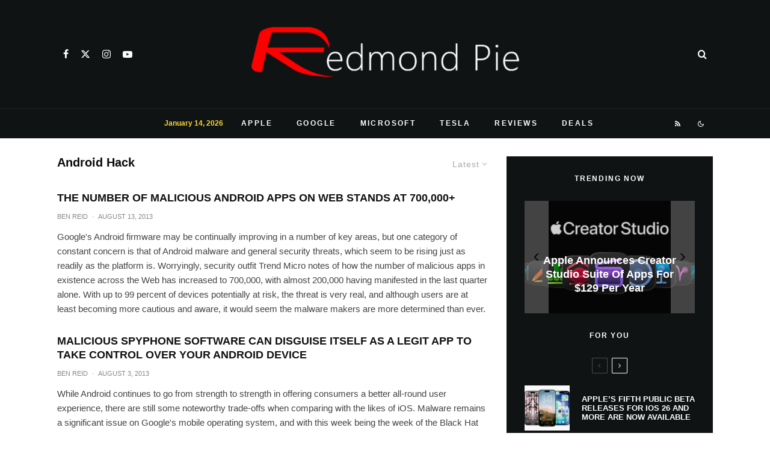

--- FILE ---
content_type: application/javascript; charset=utf-8
request_url: https://fundingchoicesmessages.google.com/f/AGSKWxXQLyQCt6IWXemkY_C1qnKpYX37_l13NJ_hNPanGPfs2TJbh0fpF0d7XCV954uq3v3D_qTqWpxK6Q0FD_tuRFKOrv3xvIj2igLHw8n5QY4uFE-3coCcgDJsFXEsWeRAXFpfmcbNogBylffvRyG3EfEpryQOKj5IYnFhy9aq19qMVuD2DfEdFYEWADN4/_/spcjs.php/sidead1..adv.cdn.=440x410;/bg_ads_
body_size: -1287
content:
window['d175c4be-abe0-455b-b78f-08a61bf72cad'] = true;